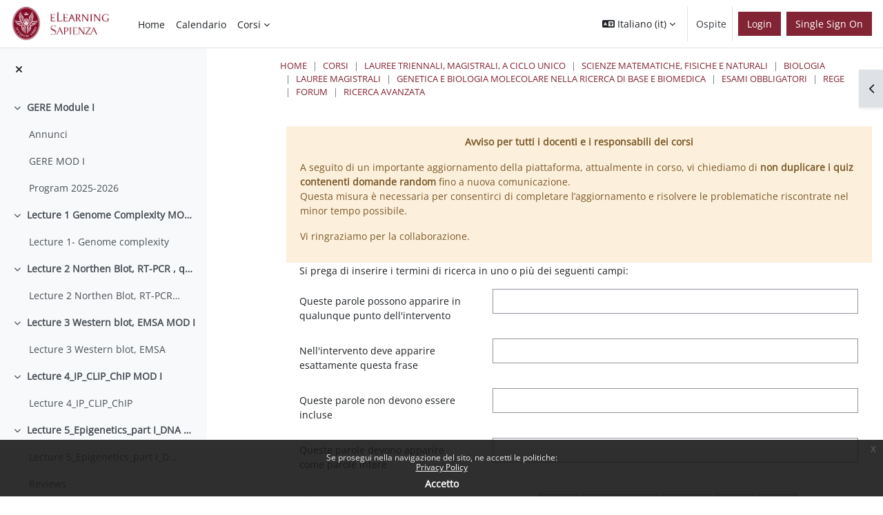

--- FILE ---
content_type: text/html; charset=utf-8
request_url: https://elearning.uniroma1.it/mod/forum/search.php?id=1590
body_size: 14860
content:
<!DOCTYPE html>

<html  dir="ltr" lang="it" xml:lang="it">
<head>


    <title>Cerca | Moodle Sapienza</title>
    <link rel="icon" type="image/png" sizes="144x144" href="https://elearning.uniroma1.it/pluginfile.php/1/theme_continuum/allfavicon/1639385753/android-icon-144x144.png">
    <link rel="icon" type="image/png" sizes="192x192" href="https://elearning.uniroma1.it/pluginfile.php/1/theme_continuum/allfavicon/1639385753/android-icon-192x192.png">
    <link rel="icon" type="image/png" sizes="36x36" href="https://elearning.uniroma1.it/pluginfile.php/1/theme_continuum/allfavicon/1639385753/android-icon-36x36.png">
    <link rel="icon" type="image/png" sizes="48x48" href="https://elearning.uniroma1.it/pluginfile.php/1/theme_continuum/allfavicon/1639385753/android-icon-48x48.png">
    <link rel="icon" type="image/png" sizes="72x72" href="https://elearning.uniroma1.it/pluginfile.php/1/theme_continuum/allfavicon/1639385753/android-icon-72x72.png">
    <link rel="icon" type="image/png" sizes="96x96" href="https://elearning.uniroma1.it/pluginfile.php/1/theme_continuum/allfavicon/1639385753/android-icon-96x96.png">
    <link rel="apple-touch-icon"  href="https://elearning.uniroma1.it/pluginfile.php/1/theme_continuum/allfavicon/1639385754/apple-icon-114x114.png">
    <link rel="apple-touch-icon"  href="https://elearning.uniroma1.it/pluginfile.php/1/theme_continuum/allfavicon/1639385754/apple-icon-120x120.png">
    <link rel="apple-touch-icon"  href="https://elearning.uniroma1.it/pluginfile.php/1/theme_continuum/allfavicon/1639385754/apple-icon-144x144.png">
    <link rel="apple-touch-icon"  href="https://elearning.uniroma1.it/pluginfile.php/1/theme_continuum/allfavicon/1639385754/apple-icon-152x152.png">
    <link rel="apple-touch-icon"  href="https://elearning.uniroma1.it/pluginfile.php/1/theme_continuum/allfavicon/1639385754/apple-icon-180x180.png">
    <link rel="apple-touch-icon"  href="https://elearning.uniroma1.it/pluginfile.php/1/theme_continuum/allfavicon/1639385754/apple-icon-57x57.png">
    <link rel="apple-touch-icon"  href="https://elearning.uniroma1.it/pluginfile.php/1/theme_continuum/allfavicon/1639385754/apple-icon-60x60.png">
    <link rel="apple-touch-icon"  href="https://elearning.uniroma1.it/pluginfile.php/1/theme_continuum/allfavicon/1639385754/apple-icon-72x72.png">
    <link rel="apple-touch-icon"  href="https://elearning.uniroma1.it/pluginfile.php/1/theme_continuum/allfavicon/1639385754/apple-icon-76x76.png">
    <link rel="apple-touch-icon"  href="https://elearning.uniroma1.it/pluginfile.php/1/theme_continuum/allfavicon/1639385754/apple-icon-precomposed.png">
    <link rel="apple-touch-icon"  href="https://elearning.uniroma1.it/pluginfile.php/1/theme_continuum/allfavicon/1639385754/apple-icon.png">
    <link rel="shortcut icon" href="https://elearning.uniroma1.it/pluginfile.php/1/theme_continuum/allfavicon/1639385754/favicon.ico" />
    <meta name="msapplication-TileImage" content="https://elearning.uniroma1.it/pluginfile.php/1/theme_continuum/allfavicon/1639385754/ms-icon-144x144.png">
    <meta name="msapplication-TileImage" content="https://elearning.uniroma1.it/pluginfile.php/1/theme_continuum/allfavicon/1639385754/ms-icon-150x150.png">
    <meta name="msapplication-TileImage" content="https://elearning.uniroma1.it/pluginfile.php/1/theme_continuum/allfavicon/1639385754/ms-icon-310x310.png">
    <meta name="msapplication-TileImage" content="https://elearning.uniroma1.it/pluginfile.php/1/theme_continuum/allfavicon/1639385754/ms-icon-70x70.png">
    <meta name="msapplication-TileColor" content="#ffffff">
    <meta name="theme-color" content="#ffffff">
    <link rel="preconnect" href="https://fonts.gstatic.com">
     <style>
     </style>

    

    <meta http-equiv="Content-Type" content="text/html; charset=utf-8" />
<meta name="keywords" content="Cerca | Moodle Sapienza" />
<link rel="stylesheet" type="text/css" href="https://elearning.uniroma1.it/theme/yui_combo.php?rollup/3.18.1/yui-moodlesimple-min.css" /><script id="firstthemesheet" type="text/css">/** Required in order to fix style inclusion problems in IE with YUI **/</script><link rel="stylesheet" type="text/css" href="https://elearning.uniroma1.it/theme/styles.php/continuum/1768317461_1768185627/all" />
<script>
//<![CDATA[
var M = {}; M.yui = {};
M.pageloadstarttime = new Date();
M.cfg = {"wwwroot":"https:\/\/elearning.uniroma1.it","apibase":"https:\/\/elearning.uniroma1.it\/r.php\/api","homeurl":{},"sesskey":"sJAQYXpoTj","sessiontimeout":"7200","sessiontimeoutwarning":1200,"themerev":"1768317461","slasharguments":1,"theme":"continuum","iconsystemmodule":"core\/icon_system_fontawesome","jsrev":"1768185177","admin":"admin","svgicons":true,"usertimezone":"Europa\/Roma","language":"it","courseId":1590,"courseContextId":103324,"contextid":103324,"contextInstanceId":1590,"langrev":1769137608,"templaterev":"1768185177","siteId":1,"userId":1};var yui1ConfigFn = function(me) {if(/-skin|reset|fonts|grids|base/.test(me.name)){me.type='css';me.path=me.path.replace(/\.js/,'.css');me.path=me.path.replace(/\/yui2-skin/,'/assets/skins/sam/yui2-skin')}};
var yui2ConfigFn = function(me) {var parts=me.name.replace(/^moodle-/,'').split('-'),component=parts.shift(),module=parts[0],min='-min';if(/-(skin|core)$/.test(me.name)){parts.pop();me.type='css';min=''}
if(module){var filename=parts.join('-');me.path=component+'/'+module+'/'+filename+min+'.'+me.type}else{me.path=component+'/'+component+'.'+me.type}};
YUI_config = {"debug":false,"base":"https:\/\/elearning.uniroma1.it\/lib\/yuilib\/3.18.1\/","comboBase":"https:\/\/elearning.uniroma1.it\/theme\/yui_combo.php?","combine":true,"filter":null,"insertBefore":"firstthemesheet","groups":{"yui2":{"base":"https:\/\/elearning.uniroma1.it\/lib\/yuilib\/2in3\/2.9.0\/build\/","comboBase":"https:\/\/elearning.uniroma1.it\/theme\/yui_combo.php?","combine":true,"ext":false,"root":"2in3\/2.9.0\/build\/","patterns":{"yui2-":{"group":"yui2","configFn":yui1ConfigFn}}},"moodle":{"name":"moodle","base":"https:\/\/elearning.uniroma1.it\/theme\/yui_combo.php?m\/1768185177\/","combine":true,"comboBase":"https:\/\/elearning.uniroma1.it\/theme\/yui_combo.php?","ext":false,"root":"m\/1768185177\/","patterns":{"moodle-":{"group":"moodle","configFn":yui2ConfigFn}},"filter":null,"modules":{"moodle-core-chooserdialogue":{"requires":["base","panel","moodle-core-notification"]},"moodle-core-actionmenu":{"requires":["base","event","node-event-simulate"]},"moodle-core-maintenancemodetimer":{"requires":["base","node"]},"moodle-core-dragdrop":{"requires":["base","node","io","dom","dd","event-key","event-focus","moodle-core-notification"]},"moodle-core-lockscroll":{"requires":["plugin","base-build"]},"moodle-core-event":{"requires":["event-custom"]},"moodle-core-handlebars":{"condition":{"trigger":"handlebars","when":"after"}},"moodle-core-blocks":{"requires":["base","node","io","dom","dd","dd-scroll","moodle-core-dragdrop","moodle-core-notification"]},"moodle-core-notification":{"requires":["moodle-core-notification-dialogue","moodle-core-notification-alert","moodle-core-notification-confirm","moodle-core-notification-exception","moodle-core-notification-ajaxexception"]},"moodle-core-notification-dialogue":{"requires":["base","node","panel","escape","event-key","dd-plugin","moodle-core-widget-focusafterclose","moodle-core-lockscroll"]},"moodle-core-notification-alert":{"requires":["moodle-core-notification-dialogue"]},"moodle-core-notification-confirm":{"requires":["moodle-core-notification-dialogue"]},"moodle-core-notification-exception":{"requires":["moodle-core-notification-dialogue"]},"moodle-core-notification-ajaxexception":{"requires":["moodle-core-notification-dialogue"]},"moodle-core_availability-form":{"requires":["base","node","event","event-delegate","panel","moodle-core-notification-dialogue","json"]},"moodle-course-util":{"requires":["node"],"use":["moodle-course-util-base"],"submodules":{"moodle-course-util-base":{},"moodle-course-util-section":{"requires":["node","moodle-course-util-base"]},"moodle-course-util-cm":{"requires":["node","moodle-course-util-base"]}}},"moodle-course-management":{"requires":["base","node","io-base","moodle-core-notification-exception","json-parse","dd-constrain","dd-proxy","dd-drop","dd-delegate","node-event-delegate"]},"moodle-course-dragdrop":{"requires":["base","node","io","dom","dd","dd-scroll","moodle-core-dragdrop","moodle-core-notification","moodle-course-coursebase","moodle-course-util"]},"moodle-course-categoryexpander":{"requires":["node","event-key"]},"moodle-form-shortforms":{"requires":["node","base","selector-css3","moodle-core-event"]},"moodle-form-dateselector":{"requires":["base","node","overlay","calendar"]},"moodle-question-chooser":{"requires":["moodle-core-chooserdialogue"]},"moodle-question-searchform":{"requires":["base","node"]},"moodle-availability_completion-form":{"requires":["base","node","event","moodle-core_availability-form"]},"moodle-availability_date-form":{"requires":["base","node","event","io","moodle-core_availability-form"]},"moodle-availability_grade-form":{"requires":["base","node","event","moodle-core_availability-form"]},"moodle-availability_group-form":{"requires":["base","node","event","moodle-core_availability-form"]},"moodle-availability_grouping-form":{"requires":["base","node","event","moodle-core_availability-form"]},"moodle-availability_profile-form":{"requires":["base","node","event","moodle-core_availability-form"]},"moodle-mod_assign-history":{"requires":["node","transition"]},"moodle-mod_attendance-groupfilter":{"requires":["base","node"]},"moodle-mod_quiz-util":{"requires":["node","moodle-core-actionmenu"],"use":["moodle-mod_quiz-util-base"],"submodules":{"moodle-mod_quiz-util-base":{},"moodle-mod_quiz-util-slot":{"requires":["node","moodle-mod_quiz-util-base"]},"moodle-mod_quiz-util-page":{"requires":["node","moodle-mod_quiz-util-base"]}}},"moodle-mod_quiz-questionchooser":{"requires":["moodle-core-chooserdialogue","moodle-mod_quiz-util","querystring-parse"]},"moodle-mod_quiz-autosave":{"requires":["base","node","event","event-valuechange","node-event-delegate","io-form","datatype-date-format"]},"moodle-mod_quiz-modform":{"requires":["base","node","event"]},"moodle-mod_quiz-dragdrop":{"requires":["base","node","io","dom","dd","dd-scroll","moodle-core-dragdrop","moodle-core-notification","moodle-mod_quiz-quizbase","moodle-mod_quiz-util-base","moodle-mod_quiz-util-page","moodle-mod_quiz-util-slot","moodle-course-util"]},"moodle-mod_quiz-toolboxes":{"requires":["base","node","event","event-key","io","moodle-mod_quiz-quizbase","moodle-mod_quiz-util-slot","moodle-core-notification-ajaxexception"]},"moodle-mod_quiz-quizbase":{"requires":["base","node"]},"moodle-message_airnotifier-toolboxes":{"requires":["base","node","io"]},"moodle-editor_atto-rangy":{"requires":[]},"moodle-editor_atto-editor":{"requires":["node","transition","io","overlay","escape","event","event-simulate","event-custom","node-event-html5","node-event-simulate","yui-throttle","moodle-core-notification-dialogue","moodle-editor_atto-rangy","handlebars","timers","querystring-stringify"]},"moodle-editor_atto-plugin":{"requires":["node","base","escape","event","event-outside","handlebars","event-custom","timers","moodle-editor_atto-menu"]},"moodle-editor_atto-menu":{"requires":["moodle-core-notification-dialogue","node","event","event-custom"]},"moodle-report_eventlist-eventfilter":{"requires":["base","event","node","node-event-delegate","datatable","autocomplete","autocomplete-filters"]},"moodle-report_loglive-fetchlogs":{"requires":["base","event","node","io","node-event-delegate"]},"moodle-gradereport_history-userselector":{"requires":["escape","event-delegate","event-key","handlebars","io-base","json-parse","moodle-core-notification-dialogue"]},"moodle-qbank_editquestion-chooser":{"requires":["moodle-core-chooserdialogue"]},"moodle-tool_lp-dragdrop-reorder":{"requires":["moodle-core-dragdrop"]},"moodle-assignfeedback_editpdf-editor":{"requires":["base","event","node","io","graphics","json","event-move","event-resize","transition","querystring-stringify-simple","moodle-core-notification-dialog","moodle-core-notification-alert","moodle-core-notification-warning","moodle-core-notification-exception","moodle-core-notification-ajaxexception"]},"moodle-atto_accessibilitychecker-button":{"requires":["color-base","moodle-editor_atto-plugin"]},"moodle-atto_accessibilityhelper-button":{"requires":["moodle-editor_atto-plugin"]},"moodle-atto_align-button":{"requires":["moodle-editor_atto-plugin"]},"moodle-atto_bold-button":{"requires":["moodle-editor_atto-plugin"]},"moodle-atto_charmap-button":{"requires":["moodle-editor_atto-plugin"]},"moodle-atto_clear-button":{"requires":["moodle-editor_atto-plugin"]},"moodle-atto_collapse-button":{"requires":["moodle-editor_atto-plugin"]},"moodle-atto_emojipicker-button":{"requires":["moodle-editor_atto-plugin"]},"moodle-atto_emoticon-button":{"requires":["moodle-editor_atto-plugin"]},"moodle-atto_equation-button":{"requires":["moodle-editor_atto-plugin","moodle-core-event","io","event-valuechange","tabview","array-extras"]},"moodle-atto_h5p-button":{"requires":["moodle-editor_atto-plugin"]},"moodle-atto_html-codemirror":{"requires":["moodle-atto_html-codemirror-skin"]},"moodle-atto_html-beautify":{},"moodle-atto_html-button":{"requires":["promise","moodle-editor_atto-plugin","moodle-atto_html-beautify","moodle-atto_html-codemirror","event-valuechange"]},"moodle-atto_image-button":{"requires":["moodle-editor_atto-plugin"]},"moodle-atto_indent-button":{"requires":["moodle-editor_atto-plugin"]},"moodle-atto_italic-button":{"requires":["moodle-editor_atto-plugin"]},"moodle-atto_link-button":{"requires":["moodle-editor_atto-plugin"]},"moodle-atto_managefiles-usedfiles":{"requires":["node","escape"]},"moodle-atto_managefiles-button":{"requires":["moodle-editor_atto-plugin"]},"moodle-atto_media-button":{"requires":["moodle-editor_atto-plugin","moodle-form-shortforms"]},"moodle-atto_noautolink-button":{"requires":["moodle-editor_atto-plugin"]},"moodle-atto_orderedlist-button":{"requires":["moodle-editor_atto-plugin"]},"moodle-atto_recordrtc-button":{"requires":["moodle-editor_atto-plugin","moodle-atto_recordrtc-recording"]},"moodle-atto_recordrtc-recording":{"requires":["moodle-atto_recordrtc-button"]},"moodle-atto_rtl-button":{"requires":["moodle-editor_atto-plugin"]},"moodle-atto_strike-button":{"requires":["moodle-editor_atto-plugin"]},"moodle-atto_subscript-button":{"requires":["moodle-editor_atto-plugin"]},"moodle-atto_superscript-button":{"requires":["moodle-editor_atto-plugin"]},"moodle-atto_table-button":{"requires":["moodle-editor_atto-plugin","moodle-editor_atto-menu","event","event-valuechange"]},"moodle-atto_title-button":{"requires":["moodle-editor_atto-plugin"]},"moodle-atto_underline-button":{"requires":["moodle-editor_atto-plugin"]},"moodle-atto_undo-button":{"requires":["moodle-editor_atto-plugin"]},"moodle-atto_unorderedlist-button":{"requires":["moodle-editor_atto-plugin"]}}},"gallery":{"name":"gallery","base":"https:\/\/elearning.uniroma1.it\/lib\/yuilib\/gallery\/","combine":true,"comboBase":"https:\/\/elearning.uniroma1.it\/theme\/yui_combo.php?","ext":false,"root":"gallery\/1768185177\/","patterns":{"gallery-":{"group":"gallery"}}}},"modules":{"core_filepicker":{"name":"core_filepicker","fullpath":"https:\/\/elearning.uniroma1.it\/lib\/javascript.php\/1768185177\/repository\/filepicker.js","requires":["base","node","node-event-simulate","json","async-queue","io-base","io-upload-iframe","io-form","yui2-treeview","panel","cookie","datatable","datatable-sort","resize-plugin","dd-plugin","escape","moodle-core_filepicker","moodle-core-notification-dialogue"]},"core_comment":{"name":"core_comment","fullpath":"https:\/\/elearning.uniroma1.it\/lib\/javascript.php\/1768185177\/comment\/comment.js","requires":["base","io-base","node","json","yui2-animation","overlay","escape"]}},"logInclude":[],"logExclude":[],"logLevel":null};
M.yui.loader = {modules: {}};

//]]>
</script>
<meta name="robots" content="index,follow"/>

 <style>
.eupopup-container a {
    color: #FFF !important;
}
footer a {
    color: #FFF !important;
}
.policy_buttons .btn-primary, .policy_buttons .btn-primary:hover, .policy_buttons input[type="submit"]:hover{
    color: #FFF !important;
}

#istruzioni_login_homepage{display:none;}
body.notloggedin div#istruzioni_login_homepage{display:block;}

a.blue_link{color: rgb(125, 159, 211)!important;}

</style>
    <script>
    (function() {
        if (!('serviceWorker' in navigator)) {
            return;
        }
        var root = (window.M && M.cfg && M.cfg.wwwroot) || window.location.origin || '';
        var scope = root.endsWith('/') ? root : root + '/';
        navigator.serviceWorker.getRegistrations().then(function(registrations) {
            registrations.forEach(function(reg) {
                if (!reg.scope || reg.scope.indexOf(scope) === 0) {
                    reg.unregister();
                }
            });
        }).catch(function() {
            if (navigator.serviceWorker.getRegistration) {
                navigator.serviceWorker.getRegistration().then(function(reg) {
                    if (reg && reg.unregister) {
                        reg.unregister();
                    }
                }).catch(function() {});
            }
        });
        if (window.caches && typeof window.caches.keys === 'function') {
            window.caches.keys().then(function(keys) {
                keys.filter(function(name) {
                    return name === 'continuum-pwa' || name.indexOf('app_') === 0;
                }).forEach(function(name) {
                    window.caches.delete(name).catch(function() {});
                });
            }).catch(function() {});
        }
    })();
    </script>
    <meta name="viewport" content="width=device-width, initial-scale=1.0">
</head>

<body  id="page-mod-forum-search" class="format-topics  path-mod path-mod-forum chrome dir-ltr lang-it yui-skin-sam yui3-skin-sam elearning-uniroma1-it pagelayout-standard course-1590 context-103324 category-667 category-642 category-146 category-144 category-12 category-823 theme uses-drawers drawer-open-index continuum basecontinuum continuum_authenticated  rootcategry themeskin-m40 role_no manual  ontopslide ">
<div class="toast-wrapper mx-auto py-0 fixed-top" role="status" aria-live="polite"></div>
<div id="page-wrapper" class="d-print-block">

    <div>
    <a class="sr-only sr-only-focusable" href="#maincontent">Vai al contenuto principale</a>
</div><script src="https://elearning.uniroma1.it/lib/javascript.php/1768185177/lib/polyfills/polyfill.js"></script>
<script src="https://elearning.uniroma1.it/theme/yui_combo.php?rollup/3.18.1/yui-moodlesimple-min.js"></script><script src="https://elearning.uniroma1.it/lib/javascript.php/1768185177/lib/javascript-static.js"></script>
<script>
//<![CDATA[
document.body.className += ' jsenabled';
//]]>
</script>

<div class="eupopup eupopup-container eupopup-container-block eupopup-container-bottom eupopup-block eupopup-style-compact" role="dialog" aria-label="Politiche">
    </div>
    <div class="eupopup-markup d-none">
        <div class="eupopup-head"></div>
        <div class="eupopup-body">
            Se prosegui nella navigazione del sito, ne accetti le politiche:
            <ul>
                    <li>
                        <a href="https://elearning.uniroma1.it/admin/tool/policy/view.php?versionid=4&amp;returnurl=https%3A%2F%2Felearning.uniroma1.it%2Fmod%2Fforum%2Fsearch.php%3Fid%3D1590%26perpage%3D10" data-action="view-guest" data-versionid="4" data-behalfid="1">
                            Privacy Policy
                        </a>
                    </li>
            </ul>
        </div>
        <div class="eupopup-buttons">
            <a href="#" class="eupopup-button eupopup-button_1">Accetto</a>
        </div>
        <div class="clearfix"></div>
        <a href="#" class="eupopup-closebutton">x</a>
    </div>

    

    <div id="mttopheader" class="bg-white text-dark">
    <nav class="navbar  bg-white text-dark  fixed-top navbar-light bg-white navbar-expand" aria-label="Navigazione del sito">
    
        <button class="navbar-toggler aabtn d-block d-md-none p-1 m-1 border-0" data-toggler="drawers" data-action="toggle" data-target="theme_boost-drawers-primary">
            <span class="fa fa-bars fa-2x"></span>
            <span class="sr-only">Pannello laterale</span>
        </button>
    
            <a href="https://elearning.uniroma1.it" class="navbar-brand aabtnhas-logo">
    
                    
                    <span class="logo mobilelogo   d-inline d-sm-none ">
                        <img class="mainlogosize" width=" 303 " height=" 99 " src=" https://elearning.uniroma1.it/pluginfile.php/1/theme_continuum/mobilelogo/1639385645/ML_sinistra_202EC.jpg " alt="Moodle Sapienza">
                    </span>
    
                    <span class="logo   d-none d-sm-block  ">
    
    
                        <img class="mainlogosize" width="2720" height="1130" src="https://elearning.uniroma1.it/pluginfile.php/1/core_admin/logocompact/0/1749022930/logo%20Sapienza%20ELEARNING%20dal%20settore%20comunicazione2_.png" alt="Moodle Sapienza">
    
    
                    </span>
                <h1 class="d-none" aria-hidden="true">Moodle Sapienza</h1>
            </a>
    
        <ul class="navbar-nav d-none d-md-flex mr-3 tenantswitch">
            
        </ul>
        
            <div class="primary-navigation">
                <nav class="moremenu navigation">
                    <ul id="moremenu-69735cb33a63d-navbar-nav" role="menubar" class="nav more-nav navbar-nav">
                                <li data-key="home" class="nav-item" role="none" data-forceintomoremenu="false">
                                            <a role="menuitem" class="nav-link  "
                                                href="https://elearning.uniroma1.it/"
                                                
                                                
                                                data-disableactive="true"
                                                tabindex="-1"
                                            >
                                                Home
                                            </a>
                                </li>
                                <li data-key="calendar" class="nav-item" role="none" data-forceintomoremenu="false">
                                            <a role="menuitem" class="nav-link  "
                                                href="https://elearning.uniroma1.it/calendar/view.php?view=month"
                                                
                                                
                                                data-disableactive="true"
                                                tabindex="-1"
                                            >
                                                Calendario
                                            </a>
                                </li>
                                <li class="dropdown nav-item" role="none" data-forceintomoremenu="false">
                                    <a class="dropdown-toggle nav-link  " id="drop-down-69735cb33a56c" role="menuitem" data-toggle="dropdown"
                                        aria-haspopup="true" aria-expanded="false" href="#" aria-controls="drop-down-menu-69735cb33a56c"
                                        
                                        
                                        tabindex="-1"
                                    >
                                        Corsi
                                    </a>
                                    <div class="dropdown-menu" role="menu" id="drop-down-menu-69735cb33a56c" aria-labelledby="drop-down-69735cb33a56c">
                                                    <a class="dropdown-item" role="menuitem" href="https://elearning.uniroma1.it/my/"  data-disableactive="true" tabindex="-1"
                                                        
                                                    >
                                                        I miei corsi
                                                    </a>
                                                <div class="dropdown-divider"></div>
                                                    <a class="dropdown-item" role="menuitem" href="https://elearning.uniroma1.it/course/index.php"  data-disableactive="true" tabindex="-1"
                                                        
                                                    >
                                                        Categorie Corsi
                                                    </a>
                                                <div class="dropdown-divider"></div>
                                                    <a class="dropdown-item" role="menuitem" href="https://elearning.uniroma1.it/course/search.php"  data-disableactive="true" tabindex="-1"
                                                        
                                                    >
                                                        Cerca
                                                    </a>
                                                <div class="dropdown-divider"></div>
                                                    <a class="dropdown-item" role="menuitem" href="https://sway.office.com/hzaBpN8gbAn82yoX?ref=Link"  data-disableactive="true" tabindex="-1"
                                                        
                                                    >
                                                        Informazioni utili
                                                    </a>
                                    </div>
                                </li>
                        <li role="none" class="nav-item dropdown dropdownmoremenu d-none" data-region="morebutton">
                            <a class="dropdown-toggle nav-link " href="#" id="moremenu-dropdown-69735cb33a63d" role="menuitem" data-toggle="dropdown" aria-haspopup="true" aria-expanded="false" tabindex="-1">
                                Altro
                            </a>
                            <ul class="dropdown-menu dropdown-menu-left" data-region="moredropdown" aria-labelledby="moremenu-dropdown-69735cb33a63d" role="menu">
                            </ul>
                        </li>
                    </ul>
                </nav>
            </div>
    
        <ul class="navbar-nav d-none d-md-flex my-1 px-1">
            <!-- page_heading_menu -->
            
        </ul>
    
        <div id="usernavigation" class="navbar-nav ml-auto">
                <div class="langmenu">
                    <div class="dropdown show">
                        <a href="#" role="button" id="lang-menu-toggle" data-toggle="dropdown" aria-label="Lingua" aria-haspopup="true" aria-controls="lang-action-menu" class="btn dropdown-toggle">
                            <i class="icon fa fa-language fa-fw me-1" aria-hidden="true"></i>
                            <span class="langbutton">
                                Italiano ‎(it)‎
                            </span>
                            <b class="caret"></b>
                        </a>
                        <div role="menu" aria-labelledby="lang-menu-toggle" id="lang-action-menu" class="dropdown-menu dropdown-menu-right">
                                    <a href="https://elearning.uniroma1.it/mod/forum/search.php?id=1590&amp;perpage=10&amp;lang=de" class="dropdown-item ps-5" role="menuitem" 
                                            lang="de" >
                                        Deutsch ‎(de)‎
                                    </a>
                                    <a href="https://elearning.uniroma1.it/mod/forum/search.php?id=1590&amp;perpage=10&amp;lang=en" class="dropdown-item ps-5" role="menuitem" 
                                            lang="en" >
                                        English ‎(en)‎
                                    </a>
                                    <a href="https://elearning.uniroma1.it/mod/forum/search.php?id=1590&amp;perpage=10&amp;lang=es" class="dropdown-item ps-5" role="menuitem" 
                                            lang="es" >
                                        Español - Internacional ‎(es)‎
                                    </a>
                                    <a href="#" class="dropdown-item ps-5" role="menuitem" aria-current="true"
                                            >
                                        Italiano ‎(it)‎
                                    </a>
                                    <a href="https://elearning.uniroma1.it/mod/forum/search.php?id=1590&amp;perpage=10&amp;lang=ar" class="dropdown-item ps-5" role="menuitem" 
                                            lang="ar" >
                                        العربية ‎(ar)‎
                                    </a>
                        </div>
                    </div>
                </div>
                <div class="divider border-left h-75 align-self-center mx-1"></div>
            
            
    
    
            
    
    
            <div class="d-flex align-items-stretch usermenu-container" data-region="usermenu">
                    <div class="usermenu">
                            <span class="login ps-2">
                                    Ospite
                                    <div class="divider border-start h-75 align-self-center mx-2"></div>
                                    <a class="btn btn-primary" href="https://elearning.uniroma1.it/login/index.php">Login</a>
                            </span>
                    </div>
            </div>
            
              <div class="d-flex align-items-stretch usermenu-container loginmtsalm" data-region="usermenu"><div class="usermenu">
                            <span class="login ps-2">
                                   <a class="btn btn-primary" href="/auth/mtsaml/">Single Sign On</a>
                            </span>
                    </div></div>
            
            
        </div>
    </nav>
    </div>

<div  class="drawer drawer-left drawer-primary d-print-none not-initialized" data-region="fixed-drawer" id="theme_boost-drawers-primary" data-preference="" data-state="show-drawer-primary" data-forceopen="0" data-close-on-resize="1">
    <div class="drawerheader">
        <button
            class="btn drawertoggle icon-no-margin hidden"
            data-toggler="drawers"
            data-action="closedrawer"
            data-target="theme_boost-drawers-primary"
            data-toggle="tooltip"
            data-placement="right"
            title="Chiudi cassetto"
        >
            <i class="icon fa fa-xmark fa-fw " aria-hidden="true" ></i>
        </button>
                <a
            href="https://elearning.uniroma1.it/"
            title="Moodle Sapienza"
            data-region="site-home-link"
            class="aabtn text-reset d-flex align-items-center py-1 h-100"
        >
                <img src="https://elearning.uniroma1.it/pluginfile.php/1/core_admin/logocompact/300x300/1768317461/logo%20Sapienza%20ELEARNING%20dal%20settore%20comunicazione2_.png" class="logo py-1 h-100" alt="Moodle Sapienza">
        </a>

        <div class="drawerheadercontent hidden">
            
        </div>
    </div>
    <div class="drawercontent drag-container" data-usertour="scroller">
                <div class="list-group">
                <a href="https://elearning.uniroma1.it/" class="list-group-item list-group-item-action  " >
                    Home
                </a>
                <a href="https://elearning.uniroma1.it/calendar/view.php?view=month" class="list-group-item list-group-item-action  " >
                    Calendario
                </a>
                <a id="drop-down-1" href="#" class="list-group-item list-group-item-action icons-collapse-expand collapsed d-flex" data-toggle="collapse" data-target="#drop-down-menu-1" aria-expanded="false" aria-controls="drop-down-menu-1">
                    Corsi
                    <span class="ms-auto expanded-icon icon-no-margin mx-2">
                        <i class="icon fa fa-chevron-down fa-fw " aria-hidden="true" ></i>
                        <span class="sr-only">
                            Minimizza
                        </span>
                    </span>
                    <span class="ms-auto collapsed-icon icon-no-margin mx-2">
                        <i class="icon fa fa-chevron-right fa-fw " aria-hidden="true" ></i>
                        <span class="sr-only">
                            Espandi
                        </span>
                    </span>
                </a>
                <div class="collapse list-group-item p-0 border-0" role="menu" id="drop-down-menu-1" aria-labelledby="drop-down-1">
                             <a href="https://elearning.uniroma1.it/my/" class="ps-5 bg-light list-group-item list-group-item-action">I miei corsi</a>
                             <a href="https://elearning.uniroma1.it/course/index.php" class="ps-5 bg-light list-group-item list-group-item-action">Categorie Corsi</a>
                             <a href="https://elearning.uniroma1.it/course/search.php" class="ps-5 bg-light list-group-item list-group-item-action">Cerca</a>
                             <a href="https://sway.office.com/hzaBpN8gbAn82yoX?ref=Link" class="ps-5 bg-light list-group-item list-group-item-action">Informazioni utili</a>
                </div>
        </div>

    </div>
</div>
        <div  class="drawer drawer-left show d-print-none not-initialized" data-region="fixed-drawer" id="theme_boost-drawers-courseindex" data-preference="drawer-open-index" data-state="show-drawer-left" data-forceopen="0" data-close-on-resize="0">
    <div class="drawerheader">
        <button
            class="btn drawertoggle icon-no-margin hidden"
            data-toggler="drawers"
            data-action="closedrawer"
            data-target="theme_boost-drawers-courseindex"
            data-toggle="tooltip"
            data-placement="right"
            title="Chiudi indice del corso"
        >
            <i class="icon fa fa-xmark fa-fw " aria-hidden="true" ></i>
        </button>
        
        <div class="drawerheadercontent hidden">
            
        </div>
    </div>
    <div class="drawercontent drag-container" data-usertour="scroller">
                        <nav id="courseindex" class="courseindex">
    <div id="courseindex-content">
        <div data-region="loading-placeholder-content" aria-hidden="true" id="course-index-placeholder">
            <ul class="placeholders list-unstyled px-5">
                <li>
                    <div class="col-md-6 p-0 d-flex align-items-center">
                        <div class="bg-pulse-grey rounded-circle me-2"></div>
                        <div class="bg-pulse-grey w-100"></div>
                    </div>
                </li>
                <li>
                    <div class="col-md-6 p-0 d-flex align-items-center">
                        <div class="bg-pulse-grey rounded-circle me-2"></div>
                        <div class="bg-pulse-grey w-100"></div>
                    </div>
                </li>
                <li>
                    <div class="col-md-6 p-0 d-flex align-items-center">
                        <div class="bg-pulse-grey rounded-circle me-2"></div>
                        <div class="bg-pulse-grey w-100"></div>
                    </div>
                </li>
                <li>
                    <div class="col-md-6 p-0 d-flex align-items-center">
                        <div class="bg-pulse-grey rounded-circle me-2"></div>
                        <div class="bg-pulse-grey w-100"></div>
                    </div>
                </li>
            </ul>
        </div>
    </div>
</nav>

    </div>
</div>
        <div  class="drawer drawer-right d-print-none not-initialized" data-region="fixed-drawer" id="theme_boost-drawers-blocks" data-preference="drawer-open-block" data-state="show-drawer-right" data-forceopen="" data-close-on-resize="1">
    <div class="drawerheader">
        <button
            class="btn drawertoggle icon-no-margin hidden"
            data-toggler="drawers"
            data-action="closedrawer"
            data-target="theme_boost-drawers-blocks"
            data-toggle="tooltip"
            data-placement="left"
            title="Chiudi cassetto dei blocchi"
        >
            <i class="icon fa fa-xmark fa-fw " aria-hidden="true" ></i>
        </button>
        
        <div class="drawerheadercontent hidden">
            
        </div>
    </div>
    <div class="drawercontent drag-container" data-usertour="scroller">
                        <section class="d-print-none" aria-label="Blocchi">
                    
                    <aside id="block-region-side-pre" class="block-region" data-blockregion="side-pre" data-droptarget="1" aria-labelledby="side-pre-block-region-heading"><h2 class="sr-only" id="side-pre-block-region-heading">Blocchi</h2><a href="#sb-1" class="sr-only sr-only-focusable">Salta Informazione sull'utilizzo dei materiali didattici</a>

<section id="inst303067"
     class=" block_html block  card mb-3"
     role="region"
     data-block="html"
     data-instance-id="303067"
          aria-labelledby="instance-303067-header"
     >

    <div class="card-body p-3">

            <h3 id="instance-303067-header" class="h5 card-title d-inline">Informazione sull'utilizzo dei materiali didattici</h3>


        <div class="card-text content mt-3">
            <div class="no-overflow"><p style="text-align: left; font-size: 12px;">
    Tutti i diritti relativi ai materiali didattici e ai contenuti presenti in piattaforma sono riservati a Sapienza e ai suoi autori.<br>
    È consentito l'uso personale dello stesso da parte degli studenti e del personale Sapienza ai fini di formazione o studio.<br>
    Ne è vietata nel modo più assoluto la diffusione, duplicazione, cessione, trasmissione, distribuzione a terzi o al pubblico pena le sanzioni applicabili per legge.
</p></div>
            <div class="footer"></div>
            
        </div>

    </div>

</section>

  <span id="sb-1"></span><a href="#sb-2" class="sr-only sr-only-focusable">Salta SUPPORTO</a>

<section id="inst303068"
     class=" block_html block  card mb-3"
     role="region"
     data-block="html"
     data-instance-id="303068"
          aria-labelledby="instance-303068-header"
     >

    <div class="card-body p-3">

            <h3 id="instance-303068-header" class="h5 card-title d-inline">SUPPORTO</h3>


        <div class="card-text content mt-3">
            <div class="no-overflow"><p style="text-align: left; font-size: 12px;">Per essere supportati nella manutenzione dei corsi e per qualsiasi chiarimento sul funzionamento di Moodle i docenti possono inviare una mail a: <a href="mailto:supportoelearning@uniroma1.it" target="_blank" rel="noopener">supportoelearningsapienza@<wbr>uniroma1.it</a></p>
<p><a href="https://elearning.uniroma1.it/mod/page/view.php?id=78910">Documentazione Moodle</a></p></div>
            <div class="footer"></div>
            
        </div>

    </div>

</section>

  <span id="sb-2"></span></aside>
                </section>

    </div>
</div>
    <div id="page" data-region="mainpage" data-usertour="scroller" class="drawers show-drawer-left  drag-container">
        <div id="topofscroll" class="main-inner">

            <div class="drawer-toggles d-flex">
                    <div class="drawer-toggler drawer-left-toggle open-nav d-print-none">
                        <button
                            class="btn icon-no-margin"
                            data-toggler="drawers"
                            data-action="toggle"
                            data-target="theme_boost-drawers-courseindex"
                            data-toggle="tooltip"
                            data-placement="right"
                            title="Apri indice del corso"
                        >
                            <span class="sr-only">Apri indice del corso</span>
                            <i class="icon fa fa-list fa-fw " aria-hidden="true" ></i>
                        </button>
                    </div>
                    <div class="drawer-toggler drawer-right-toggle ml-auto d-print-none">
                        <button
                            class="btn icon-no-margin"
                            data-toggler="drawers"
                            data-action="toggle"
                            data-target="theme_boost-drawers-blocks"
                            data-toggle="tooltip"
                            data-placement="right"
                            title="Apri il cassetto del blocco"
                        >
                            <span class="sr-only">Apri il cassetto del blocco</span>
                            <span class="dir-rtl-hide"><i class="icon fa fa-chevron-left fa-fw " aria-hidden="true" ></i></span>
                            <span class="dir-ltr-hide"><i class="icon fa fa-chevron-right fa-fw " aria-hidden="true" ></i></span>
                        </button>
                    </div>
            </div>
            <header id="page-header" class="row header-maxwidth d-print-none pxtop-0">
    <div class="col-12 pt-3  pb-3 px-0">
        <div class=" ">
            <div class=" ">

                <div class="d-flex flex-wrap px-0 cont-navbar-container">
                      <div id="page-navbar">
                          <nav aria-label="Barra di navigazione">
    <ol class="breadcrumb">
                <li class="breadcrumb-item">
                    <a href="https://elearning.uniroma1.it/"
                        
                        
                        
                    >
                        Home
                    </a>
                </li>
        
                <li class="breadcrumb-item">
                    <a href="https://elearning.uniroma1.it/course/index.php"
                        
                        
                        
                    >
                        Corsi
                    </a>
                </li>
        
                <li class="breadcrumb-item">
                    <a href="https://elearning.uniroma1.it/course/index.php?categoryid=823"
                        
                        
                        
                    >
                        Lauree triennali, magistrali, a ciclo unico
                    </a>
                </li>
        
                <li class="breadcrumb-item">
                    <a href="https://elearning.uniroma1.it/course/index.php?categoryid=12"
                        
                        
                        
                    >
                        Scienze matematiche, fisiche e naturali
                    </a>
                </li>
        
                <li class="breadcrumb-item">
                    <a href="https://elearning.uniroma1.it/course/index.php?categoryid=144"
                        
                        
                        
                    >
                        Biologia
                    </a>
                </li>
        
                <li class="breadcrumb-item">
                    <a href="https://elearning.uniroma1.it/course/index.php?categoryid=146"
                        
                        
                        
                    >
                        Lauree Magistrali
                    </a>
                </li>
        
                <li class="breadcrumb-item">
                    <a href="https://elearning.uniroma1.it/course/index.php?categoryid=642"
                        
                        
                        
                    >
                        Genetica e Biologia Molecolare nella Ricerca di Base e Biomedica
                    </a>
                </li>
        
                <li class="breadcrumb-item">
                    <a href="https://elearning.uniroma1.it/course/index.php?categoryid=667"
                        
                        
                        
                    >
                        Esami Obbligatori
                    </a>
                </li>
        
                <li class="breadcrumb-item">
                    <a href="https://elearning.uniroma1.it/course/view.php?id=1590"
                        
                        title="Gene expression regulation in eukaryotes"
                        
                    >
                        REGE 
                    </a>
                </li>
        
                <li class="breadcrumb-item">
                    <a href="https://elearning.uniroma1.it/mod/forum/index.php?id=1590"
                        
                        
                        
                    >
                        Forum
                    </a>
                </li>
        
                <li class="breadcrumb-item">
                    <a href="https://elearning.uniroma1.it/mod/forum/search.php?id=1590"
                        aria-current="page"
                        
                        
                    >
                        Ricerca avanzata
                    </a>
                </li>
        </ol>
</nav>
                      </div>

                    <div class="ml-auto d-flex">
                        
                    </div>
                    <div id="course-header">
                        
                    </div>

                    <div class="header-actions-container flex-shrink-0" data-region="header-actions-container">
                    </div>
                </div>
            </div>
        </div>
    </div>
</header>
            <div id="page-content" class="pb-3 d-print-block">
                   
        <div class="ml-4 mt-4 mr-0 mb-0" id="mtmesagealt"><div class="container-fluid"><div class="row"><div class="alert alert-warning w-100 mb-0" role="alert"><div>
<p style="text-align:center;"><strong>Avviso per tutti i docenti e i responsabili dei corsi</strong></p>
<p>A seguito di un importante aggiornamento della piattaforma, attualmente in corso, vi chiediamo di <strong>non duplicare i quiz contenenti domande random</strong> fino a nuova comunicazione.<br />Questa misura è necessaria per consentirci di completare l’aggiornamento e risolvere le problematiche riscontrate nel minor tempo possibile.</p>
<p>Vi ringraziamo per la collaborazione.</p>
</div></div></div></div></div>


            <div id="k4dashpanel" class="row px-0"><section class="d-print-none col-md-12" aria-label="Blocchi"><aside id="block-region-side-grid" class="block-region" data-blockregion="side-grid" data-droptarget="1" aria-labelledby="side-grid-block-region-heading"><h2 class="sr-only" id="side-grid-block-region-heading">Blocchi</h2></aside></section><section class="d-print-none col-md-3" aria-label="Blocchi"><aside id="block-region-side-grid1" class="block-region" data-blockregion="side-grid1" data-droptarget="1" aria-labelledby="side-grid1-block-region-heading"><h2 class="sr-only" id="side-grid1-block-region-heading">Blocchi</h2></aside></section><section class="d-print-none col-md-3" aria-label="Blocchi"><aside id="block-region-side-grid2" class="block-region" data-blockregion="side-grid2" data-droptarget="1" aria-labelledby="side-grid2-block-region-heading"><h2 class="sr-only" id="side-grid2-block-region-heading">Blocchi</h2></aside></section><section class="d-print-none col-md-3" aria-label="Blocchi"><aside id="block-region-side-grid3" class="block-region" data-blockregion="side-grid3" data-droptarget="1" aria-labelledby="side-grid3-block-region-heading"><h2 class="sr-only" id="side-grid3-block-region-heading">Blocchi</h2></aside></section></div>
                

                <div id="region-main-box">
                    <section id="region-main" aria-label="Contenuto">

                        <span class="notifications" id="user-notifications"></span>
                        <div role="main"><span id="maincontent"></span><div id="intro" class="mb-3 box searchbox boxaligncenter">
    Si prega di inserire i termini di ricerca in uno o più dei seguenti campi:
</div>
<div class="box generalbox boxaligncenter">
    <form id="searchform" class="mform" action="https://elearning.uniroma1.it/mod/forum/search.php" method="get">
        <div class="form-group row">
            <label for="words" class="col-sm-4 col-form-label">Queste parole possono apparire in qualunque punto dell'intervento</label>
            <div class="col-sm-8">
                <input type="hidden" value="1590" name="id">
                <input type="text" class="form-control" name="words" id="words" value="">
            </div>
        </div>
        <div class="form-group row">
            <label for="phrase" class="col-sm-4 col-form-label">Nell'intervento deve apparire esattamente questa frase</label>
            <div class="col-sm-8">
                <input type="text" class="form-control" name="phrase" id="phrase" value="">
            </div>
        </div>
        <div class="form-group row">
            <label for="notwords" class="col-sm-4 col-form-label">Queste parole non devono essere incluse</label>
            <div class="col-sm-8">
                <input type="text" class="form-control" name="notwords" id="notwords" value="">
            </div>
        </div>
        <div class="form-group row">
            <label for="fullwords" class="col-sm-4 col-form-label">Queste parole devono apparire come parole intere</label>
            <div class="col-sm-8">
                <input type="text" class="form-control" name="fullwords" id="fullwords" value="">
            </div>
        </div>
        <div class="form-group row" role="group" aria-labelledby="searchdatefromlabel">
            <div class="col-sm-4 col-form-label" id="searchdatefromlabel">Gli interventi devono essere più recenti di</div>
            <div class="col-sm-8 fdate_time_selector d-flex flex-wrap align-items-center">
                <div class="form-check">
                    <label class="form-check-label me-1">
                        <input type="checkbox" name="timefromrestrict" value="1"  class="form-check-input"> Abilita
                    </label>
                </div>
                <div class="mb-3 fitem ms-2"><label for="ts_69735cb31d2653" class="sr-only">Giorno</label>
<select name="fromday" id="ts_69735cb31d2653" class="form-control custom-select">
        <option value="1" selected>1</option>
        <option value="2" >2</option>
        <option value="3" >3</option>
        <option value="4" >4</option>
        <option value="5" >5</option>
        <option value="6" >6</option>
        <option value="7" >7</option>
        <option value="8" >8</option>
        <option value="9" >9</option>
        <option value="10" >10</option>
        <option value="11" >11</option>
        <option value="12" >12</option>
        <option value="13" >13</option>
        <option value="14" >14</option>
        <option value="15" >15</option>
        <option value="16" >16</option>
        <option value="17" >17</option>
        <option value="18" >18</option>
        <option value="19" >19</option>
        <option value="20" >20</option>
        <option value="21" >21</option>
        <option value="22" >22</option>
        <option value="23" >23</option>
        <option value="24" >24</option>
        <option value="25" >25</option>
        <option value="26" >26</option>
        <option value="27" >27</option>
        <option value="28" >28</option>
        <option value="29" >29</option>
        <option value="30" >30</option>
        <option value="31" >31</option>
</select></div><div class="mb-3 fitem ms-2"><label for="ts_69735cb31d2654" class="sr-only">Mese</label>
<select name="frommonth" id="ts_69735cb31d2654" class="form-control custom-select">
        <option value="1" selected>gennaio</option>
        <option value="2" >febbraio</option>
        <option value="3" >marzo</option>
        <option value="4" >aprile</option>
        <option value="5" >maggio</option>
        <option value="6" >giugno</option>
        <option value="7" >luglio</option>
        <option value="8" >agosto</option>
        <option value="9" >settembre</option>
        <option value="10" >ottobre</option>
        <option value="11" >novembre</option>
        <option value="12" >dicembre</option>
</select></div><div class="mb-3 fitem ms-2"><label for="ts_69735cb31d2655" class="sr-only">Anno</label>
<select name="fromyear" id="ts_69735cb31d2655" class="form-control custom-select">
        <option value="1900" >1900</option>
        <option value="1901" >1901</option>
        <option value="1902" >1902</option>
        <option value="1903" >1903</option>
        <option value="1904" >1904</option>
        <option value="1905" >1905</option>
        <option value="1906" >1906</option>
        <option value="1907" >1907</option>
        <option value="1908" >1908</option>
        <option value="1909" >1909</option>
        <option value="1910" >1910</option>
        <option value="1911" >1911</option>
        <option value="1912" >1912</option>
        <option value="1913" >1913</option>
        <option value="1914" >1914</option>
        <option value="1915" >1915</option>
        <option value="1916" >1916</option>
        <option value="1917" >1917</option>
        <option value="1918" >1918</option>
        <option value="1919" >1919</option>
        <option value="1920" >1920</option>
        <option value="1921" >1921</option>
        <option value="1922" >1922</option>
        <option value="1923" >1923</option>
        <option value="1924" >1924</option>
        <option value="1925" >1925</option>
        <option value="1926" >1926</option>
        <option value="1927" >1927</option>
        <option value="1928" >1928</option>
        <option value="1929" >1929</option>
        <option value="1930" >1930</option>
        <option value="1931" >1931</option>
        <option value="1932" >1932</option>
        <option value="1933" >1933</option>
        <option value="1934" >1934</option>
        <option value="1935" >1935</option>
        <option value="1936" >1936</option>
        <option value="1937" >1937</option>
        <option value="1938" >1938</option>
        <option value="1939" >1939</option>
        <option value="1940" >1940</option>
        <option value="1941" >1941</option>
        <option value="1942" >1942</option>
        <option value="1943" >1943</option>
        <option value="1944" >1944</option>
        <option value="1945" >1945</option>
        <option value="1946" >1946</option>
        <option value="1947" >1947</option>
        <option value="1948" >1948</option>
        <option value="1949" >1949</option>
        <option value="1950" >1950</option>
        <option value="1951" >1951</option>
        <option value="1952" >1952</option>
        <option value="1953" >1953</option>
        <option value="1954" >1954</option>
        <option value="1955" >1955</option>
        <option value="1956" >1956</option>
        <option value="1957" >1957</option>
        <option value="1958" >1958</option>
        <option value="1959" >1959</option>
        <option value="1960" >1960</option>
        <option value="1961" >1961</option>
        <option value="1962" >1962</option>
        <option value="1963" >1963</option>
        <option value="1964" >1964</option>
        <option value="1965" >1965</option>
        <option value="1966" >1966</option>
        <option value="1967" >1967</option>
        <option value="1968" >1968</option>
        <option value="1969" >1969</option>
        <option value="1970" >1970</option>
        <option value="1971" >1971</option>
        <option value="1972" >1972</option>
        <option value="1973" >1973</option>
        <option value="1974" >1974</option>
        <option value="1975" >1975</option>
        <option value="1976" >1976</option>
        <option value="1977" >1977</option>
        <option value="1978" >1978</option>
        <option value="1979" >1979</option>
        <option value="1980" >1980</option>
        <option value="1981" >1981</option>
        <option value="1982" >1982</option>
        <option value="1983" >1983</option>
        <option value="1984" >1984</option>
        <option value="1985" >1985</option>
        <option value="1986" >1986</option>
        <option value="1987" >1987</option>
        <option value="1988" >1988</option>
        <option value="1989" >1989</option>
        <option value="1990" >1990</option>
        <option value="1991" >1991</option>
        <option value="1992" >1992</option>
        <option value="1993" >1993</option>
        <option value="1994" >1994</option>
        <option value="1995" >1995</option>
        <option value="1996" >1996</option>
        <option value="1997" >1997</option>
        <option value="1998" >1998</option>
        <option value="1999" >1999</option>
        <option value="2000" selected>2000</option>
        <option value="2001" >2001</option>
        <option value="2002" >2002</option>
        <option value="2003" >2003</option>
        <option value="2004" >2004</option>
        <option value="2005" >2005</option>
        <option value="2006" >2006</option>
        <option value="2007" >2007</option>
        <option value="2008" >2008</option>
        <option value="2009" >2009</option>
        <option value="2010" >2010</option>
        <option value="2011" >2011</option>
        <option value="2012" >2012</option>
        <option value="2013" >2013</option>
        <option value="2014" >2014</option>
        <option value="2015" >2015</option>
        <option value="2016" >2016</option>
        <option value="2017" >2017</option>
        <option value="2018" >2018</option>
        <option value="2019" >2019</option>
        <option value="2020" >2020</option>
        <option value="2021" >2021</option>
        <option value="2022" >2022</option>
        <option value="2023" >2023</option>
        <option value="2024" >2024</option>
        <option value="2025" >2025</option>
        <option value="2026" >2026</option>
        <option value="2027" >2027</option>
        <option value="2028" >2028</option>
        <option value="2029" >2029</option>
        <option value="2030" >2030</option>
        <option value="2031" >2031</option>
        <option value="2032" >2032</option>
        <option value="2033" >2033</option>
        <option value="2034" >2034</option>
        <option value="2035" >2035</option>
        <option value="2036" >2036</option>
        <option value="2037" >2037</option>
        <option value="2038" >2038</option>
        <option value="2039" >2039</option>
        <option value="2040" >2040</option>
        <option value="2041" >2041</option>
        <option value="2042" >2042</option>
        <option value="2043" >2043</option>
        <option value="2044" >2044</option>
        <option value="2045" >2045</option>
        <option value="2046" >2046</option>
        <option value="2047" >2047</option>
        <option value="2048" >2048</option>
        <option value="2049" >2049</option>
        <option value="2050" >2050</option>
</select></div><div class="mb-3 fitem ms-2"><label for="ts_69735cb31d2656" class="sr-only">Ora</label>
<select name="fromhour" id="ts_69735cb31d2656" class="form-control custom-select">
        <option value="0" selected>00</option>
        <option value="1" >01</option>
        <option value="2" >02</option>
        <option value="3" >03</option>
        <option value="4" >04</option>
        <option value="5" >05</option>
        <option value="6" >06</option>
        <option value="7" >07</option>
        <option value="8" >08</option>
        <option value="9" >09</option>
        <option value="10" >10</option>
        <option value="11" >11</option>
        <option value="12" >12</option>
        <option value="13" >13</option>
        <option value="14" >14</option>
        <option value="15" >15</option>
        <option value="16" >16</option>
        <option value="17" >17</option>
        <option value="18" >18</option>
        <option value="19" >19</option>
        <option value="20" >20</option>
        <option value="21" >21</option>
        <option value="22" >22</option>
        <option value="23" >23</option>
</select></div><div class="mb-3 fitem ms-2"><label for="ts_69735cb31d2657" class="sr-only">Minuto</label>
<select name="fromminute" id="ts_69735cb31d2657" class="form-control custom-select">
        <option value="0" selected>00</option>
        <option value="5" >05</option>
        <option value="10" >10</option>
        <option value="15" >15</option>
        <option value="20" >20</option>
        <option value="25" >25</option>
        <option value="30" >30</option>
        <option value="35" >35</option>
        <option value="40" >40</option>
        <option value="45" >45</option>
        <option value="50" >50</option>
        <option value="55" >55</option>
</select></div>
                <input type="hidden" name="hfromday" value="0">
                <input type="hidden" name="hfrommonth" value="0">
                <input type="hidden" name="hfromyear" value="0">
                <input type="hidden" name="hfromhour" value="0">
                <input type="hidden" name="hfromminute" value="0">
            </div>
        </div>
        <div class="form-group row" role="group" aria-labelledby="searchdatetolabel">
            <div class="col-sm-4 col-form-label" id="searchdatetolabel">Gli interventi devono essere più vecchi di</div>
            <div class="col-sm-8 fdate_time_selector d-flex flex-wrap align-items-center">
                <div class="form-check">
                    <label class="form-check-label me-1">
                        <input type="checkbox" name="timetorestrict" value="1"  class="form-check-input"> Abilita
                    </label>
                </div>
                <div class="mb-3 fitem ms-2"><label for="ts_69735cb31d2658" class="sr-only">Giorno</label>
<select name="today" id="ts_69735cb31d2658" class="form-control custom-select">
        <option value="1" >1</option>
        <option value="2" >2</option>
        <option value="3" >3</option>
        <option value="4" >4</option>
        <option value="5" >5</option>
        <option value="6" >6</option>
        <option value="7" >7</option>
        <option value="8" >8</option>
        <option value="9" >9</option>
        <option value="10" >10</option>
        <option value="11" >11</option>
        <option value="12" >12</option>
        <option value="13" >13</option>
        <option value="14" >14</option>
        <option value="15" >15</option>
        <option value="16" >16</option>
        <option value="17" >17</option>
        <option value="18" >18</option>
        <option value="19" >19</option>
        <option value="20" >20</option>
        <option value="21" >21</option>
        <option value="22" >22</option>
        <option value="23" selected>23</option>
        <option value="24" >24</option>
        <option value="25" >25</option>
        <option value="26" >26</option>
        <option value="27" >27</option>
        <option value="28" >28</option>
        <option value="29" >29</option>
        <option value="30" >30</option>
        <option value="31" >31</option>
</select></div><div class="mb-3 fitem ms-2"><label for="ts_69735cb31d2659" class="sr-only">Mese</label>
<select name="tomonth" id="ts_69735cb31d2659" class="form-control custom-select">
        <option value="1" selected>gennaio</option>
        <option value="2" >febbraio</option>
        <option value="3" >marzo</option>
        <option value="4" >aprile</option>
        <option value="5" >maggio</option>
        <option value="6" >giugno</option>
        <option value="7" >luglio</option>
        <option value="8" >agosto</option>
        <option value="9" >settembre</option>
        <option value="10" >ottobre</option>
        <option value="11" >novembre</option>
        <option value="12" >dicembre</option>
</select></div><div class="mb-3 fitem ms-2"><label for="ts_69735cb31d26510" class="sr-only">Anno</label>
<select name="toyear" id="ts_69735cb31d26510" class="form-control custom-select">
        <option value="1900" >1900</option>
        <option value="1901" >1901</option>
        <option value="1902" >1902</option>
        <option value="1903" >1903</option>
        <option value="1904" >1904</option>
        <option value="1905" >1905</option>
        <option value="1906" >1906</option>
        <option value="1907" >1907</option>
        <option value="1908" >1908</option>
        <option value="1909" >1909</option>
        <option value="1910" >1910</option>
        <option value="1911" >1911</option>
        <option value="1912" >1912</option>
        <option value="1913" >1913</option>
        <option value="1914" >1914</option>
        <option value="1915" >1915</option>
        <option value="1916" >1916</option>
        <option value="1917" >1917</option>
        <option value="1918" >1918</option>
        <option value="1919" >1919</option>
        <option value="1920" >1920</option>
        <option value="1921" >1921</option>
        <option value="1922" >1922</option>
        <option value="1923" >1923</option>
        <option value="1924" >1924</option>
        <option value="1925" >1925</option>
        <option value="1926" >1926</option>
        <option value="1927" >1927</option>
        <option value="1928" >1928</option>
        <option value="1929" >1929</option>
        <option value="1930" >1930</option>
        <option value="1931" >1931</option>
        <option value="1932" >1932</option>
        <option value="1933" >1933</option>
        <option value="1934" >1934</option>
        <option value="1935" >1935</option>
        <option value="1936" >1936</option>
        <option value="1937" >1937</option>
        <option value="1938" >1938</option>
        <option value="1939" >1939</option>
        <option value="1940" >1940</option>
        <option value="1941" >1941</option>
        <option value="1942" >1942</option>
        <option value="1943" >1943</option>
        <option value="1944" >1944</option>
        <option value="1945" >1945</option>
        <option value="1946" >1946</option>
        <option value="1947" >1947</option>
        <option value="1948" >1948</option>
        <option value="1949" >1949</option>
        <option value="1950" >1950</option>
        <option value="1951" >1951</option>
        <option value="1952" >1952</option>
        <option value="1953" >1953</option>
        <option value="1954" >1954</option>
        <option value="1955" >1955</option>
        <option value="1956" >1956</option>
        <option value="1957" >1957</option>
        <option value="1958" >1958</option>
        <option value="1959" >1959</option>
        <option value="1960" >1960</option>
        <option value="1961" >1961</option>
        <option value="1962" >1962</option>
        <option value="1963" >1963</option>
        <option value="1964" >1964</option>
        <option value="1965" >1965</option>
        <option value="1966" >1966</option>
        <option value="1967" >1967</option>
        <option value="1968" >1968</option>
        <option value="1969" >1969</option>
        <option value="1970" >1970</option>
        <option value="1971" >1971</option>
        <option value="1972" >1972</option>
        <option value="1973" >1973</option>
        <option value="1974" >1974</option>
        <option value="1975" >1975</option>
        <option value="1976" >1976</option>
        <option value="1977" >1977</option>
        <option value="1978" >1978</option>
        <option value="1979" >1979</option>
        <option value="1980" >1980</option>
        <option value="1981" >1981</option>
        <option value="1982" >1982</option>
        <option value="1983" >1983</option>
        <option value="1984" >1984</option>
        <option value="1985" >1985</option>
        <option value="1986" >1986</option>
        <option value="1987" >1987</option>
        <option value="1988" >1988</option>
        <option value="1989" >1989</option>
        <option value="1990" >1990</option>
        <option value="1991" >1991</option>
        <option value="1992" >1992</option>
        <option value="1993" >1993</option>
        <option value="1994" >1994</option>
        <option value="1995" >1995</option>
        <option value="1996" >1996</option>
        <option value="1997" >1997</option>
        <option value="1998" >1998</option>
        <option value="1999" >1999</option>
        <option value="2000" >2000</option>
        <option value="2001" >2001</option>
        <option value="2002" >2002</option>
        <option value="2003" >2003</option>
        <option value="2004" >2004</option>
        <option value="2005" >2005</option>
        <option value="2006" >2006</option>
        <option value="2007" >2007</option>
        <option value="2008" >2008</option>
        <option value="2009" >2009</option>
        <option value="2010" >2010</option>
        <option value="2011" >2011</option>
        <option value="2012" >2012</option>
        <option value="2013" >2013</option>
        <option value="2014" >2014</option>
        <option value="2015" >2015</option>
        <option value="2016" >2016</option>
        <option value="2017" >2017</option>
        <option value="2018" >2018</option>
        <option value="2019" >2019</option>
        <option value="2020" >2020</option>
        <option value="2021" >2021</option>
        <option value="2022" >2022</option>
        <option value="2023" >2023</option>
        <option value="2024" >2024</option>
        <option value="2025" >2025</option>
        <option value="2026" selected>2026</option>
        <option value="2027" >2027</option>
        <option value="2028" >2028</option>
        <option value="2029" >2029</option>
        <option value="2030" >2030</option>
        <option value="2031" >2031</option>
        <option value="2032" >2032</option>
        <option value="2033" >2033</option>
        <option value="2034" >2034</option>
        <option value="2035" >2035</option>
        <option value="2036" >2036</option>
        <option value="2037" >2037</option>
        <option value="2038" >2038</option>
        <option value="2039" >2039</option>
        <option value="2040" >2040</option>
        <option value="2041" >2041</option>
        <option value="2042" >2042</option>
        <option value="2043" >2043</option>
        <option value="2044" >2044</option>
        <option value="2045" >2045</option>
        <option value="2046" >2046</option>
        <option value="2047" >2047</option>
        <option value="2048" >2048</option>
        <option value="2049" >2049</option>
        <option value="2050" >2050</option>
</select></div><div class="mb-3 fitem ms-2"><label for="ts_69735cb31d26511" class="sr-only">Ora</label>
<select name="tohour" id="ts_69735cb31d26511" class="form-control custom-select">
        <option value="0" >00</option>
        <option value="1" >01</option>
        <option value="2" >02</option>
        <option value="3" >03</option>
        <option value="4" >04</option>
        <option value="5" >05</option>
        <option value="6" >06</option>
        <option value="7" >07</option>
        <option value="8" >08</option>
        <option value="9" >09</option>
        <option value="10" >10</option>
        <option value="11" >11</option>
        <option value="12" >12</option>
        <option value="13" selected>13</option>
        <option value="14" >14</option>
        <option value="15" >15</option>
        <option value="16" >16</option>
        <option value="17" >17</option>
        <option value="18" >18</option>
        <option value="19" >19</option>
        <option value="20" >20</option>
        <option value="21" >21</option>
        <option value="22" >22</option>
        <option value="23" >23</option>
</select></div><div class="mb-3 fitem ms-2"><label for="ts_69735cb31d26512" class="sr-only">Minuto</label>
<select name="tominute" id="ts_69735cb31d26512" class="form-control custom-select">
        <option value="0" >00</option>
        <option value="5" >05</option>
        <option value="10" >10</option>
        <option value="15" >15</option>
        <option value="20" >20</option>
        <option value="25" >25</option>
        <option value="30" >30</option>
        <option value="35" selected>35</option>
        <option value="40" >40</option>
        <option value="45" >45</option>
        <option value="50" >50</option>
        <option value="55" >55</option>
</select></div>
                <input type="hidden" name="htoday" value="0">
                <input type="hidden" name="htomonth" value="0">
                <input type="hidden" name="htoyear" value="0">
                <input type="hidden" name="htohour" value="0">
                <input type="hidden" name="htominute" value="0">
            </div>
        </div>
        <div class="form-group row">
            <label for="menuforumid" class="col-sm-4 col-form-label">Scegliere in quali forum cercare</label>
            <div class="col-sm-8">
                <select name="forumid" id="menuforumid" class="custom-select">
                        <option value="" >Tutti i forum</option>
                        <option value="40687" >Annunci</option>
                </select>
            </div>
        </div>
        <div class="form-group row">
            <label for="subject" class="col-sm-4 col-form-label">Queste parole devono apparire nell'oggetto</label>
            <div class="col-sm-8">
                <input type="text" class="form-control" name="subject" id="subject" value="">
            </div>
        </div>
        <div class="form-group row">
            <label for="user" class="col-sm-4 col-form-label">Questo nome deve corrispondere all'autore</label>
            <div class="col-sm-8">
                <input type="text" class="form-control" name="user" id="user" value="">
            </div>
        </div>
        <div class="form-group row">
            <label for="tags" class="col-sm-4 col-form-label">È taggato con</label>
            <div class="col-sm-8">
                <select class="form-select" name="tags[]" id="tags" multiple>
                        <option value="#moodle" >#moodle</option>
                </select>
            </div>
        </div>
        <div class="form-group row">
            <div class="col-sm-4"></div>
            <div class="col-sm-8">
                <button type="submit" class="btn btn-primary">Cerca nei forum</button>
            </div>
        </div>
    </form>
</div></div>
                        
                        

                    </section>
                </div>
            </div>
        </div>
    </div>
        
        <footer id="page-footer" class="footer-popover bg-white mt-3">
            <div data-region="footer-container-popover">
                <button class="btn btn-icon bg-secondary icon-no-margin btn-footer-popover" data-action="footer-popover" aria-label="Visualizza piè di pagina">
                    <i class="icon fa fa-question fa-fw " aria-hidden="true" ></i>
                </button>
            </div>
            <div class="footer-content-popover container" data-region="footer-content-popover">
         
                <div class="footer-section p-3 border-bottom">
                    <div class="logininfo">
                        <div class="logininfo">Ospite (<a href="https://elearning.uniroma1.it/login/index.php">Login</a>)</div>
                    </div>
                    <div class="policiesfooter"><a href="https://elearning.uniroma1.it/admin/tool/policy/viewall.php?returnurl=https%3A%2F%2Felearning.uniroma1.it%2Fmod%2Fforum%2Fsearch.php%3Fid%3D1590%26amp%3Bperpage%3D10">Politiche</a></div><div><a class="mobilelink" href="https://download.moodle.org/mobile?version=2024100708.03&amp;lang=it&amp;iosappid=633359593&amp;androidappid=com.moodle.moodlemobile&amp;siteurl=https%3A%2F%2Felearning.uniroma1.it">Ottieni l'app mobile</a></div>
                    
<script>
function focusIdmLoginLink(){
 if (!YUI.Env.windowLoaded || YUI.Env._loaderQueue.running)
  return setTimeout(focusIdmLoginLink,50);
 var lli=document.getElementById("link_login_idm");
 lli.focus();
 if (lli.scrollIntoViewIfNeeded)
  lli.scrollIntoViewIfNeeded();
 else window.scrollTo(0,0);
 console.log("scrolled "+YUI.Env._loaderQueue.running);
}
if (document.getElementById("link_login_idm")){
  setTimeout(focusIdmLoginLink,100);
}
</script><script>
//<![CDATA[
var require = {
    baseUrl : 'https://elearning.uniroma1.it/lib/requirejs.php/1768185177/',
    // We only support AMD modules with an explicit define() statement.
    enforceDefine: true,
    skipDataMain: true,
    waitSeconds : 0,

    paths: {
        jquery: 'https://elearning.uniroma1.it/lib/javascript.php/1768185177/lib/jquery/jquery-3.7.1.min',
        jqueryui: 'https://elearning.uniroma1.it/lib/javascript.php/1768185177/lib/jquery/ui-1.13.2/jquery-ui.min',
        jqueryprivate: 'https://elearning.uniroma1.it/lib/javascript.php/1768185177/lib/requirejs/jquery-private'
    },

    // Custom jquery config map.
    map: {
      // '*' means all modules will get 'jqueryprivate'
      // for their 'jquery' dependency.
      '*': { jquery: 'jqueryprivate' },

      // 'jquery-private' wants the real jQuery module
      // though. If this line was not here, there would
      // be an unresolvable cyclic dependency.
      jqueryprivate: { jquery: 'jquery' }
    }
};

//]]>
</script>
<script src="https://elearning.uniroma1.it/lib/javascript.php/1768185177/lib/requirejs/require.min.js"></script>
<script>
//<![CDATA[
M.util.js_pending("core/first");
require(['core/first'], function() {
require(['core/prefetch'])
;
M.util.js_pending('filter_mathjaxloader/loader'); require(['filter_mathjaxloader/loader'], function(amd) {amd.configure({"mathjaxconfig":"MathJax.Hub.Config({\r\n    config: [\"Accessible.js\", \"Safe.js\"],\r\n    errorSettings: { message: [\"!\"] },\r\n    skipStartupTypeset: true,\r\n    messageStyle: \"none\"\r\n});\r\n","lang":"it"}); M.util.js_complete('filter_mathjaxloader/loader');});;
M.util.js_pending('filter_glossary/autolinker'); require(['filter_glossary/autolinker'], function(amd) {amd.init(); M.util.js_complete('filter_glossary/autolinker');});;
M.util.js_pending('core_courseformat/courseeditor'); require(['core_courseformat/courseeditor'], function(amd) {amd.setViewFormat("1590", {"editing":false,"supportscomponents":true,"statekey":"1768223543_1769168051","overriddenStrings":[]}); M.util.js_complete('core_courseformat/courseeditor');});;

require(['core_courseformat/local/courseindex/placeholder'], function(component) {
    component.init('course-index-placeholder');
});
;

require(['core_courseformat/local/courseindex/drawer'], function(component) {
    component.init('courseindex');
});
;
function legacy_activity_onclick_handler_1(e) { e.halt(); window.open('https://elearning.uniroma1.it/mod/url/view.php?id=276544&redirect=1'); return false; };
M.util.js_pending('local_continuum/checkcohort'); require(['local_continuum/checkcohort'], function(amd) {amd.init("Customizzazione colori", "1590"); M.util.js_complete('local_continuum/checkcohort');});;
M.util.js_pending('local_continuum/checkmodule'); require(['local_continuum/checkmodule'], function(amd) {amd.init("Configurazione Avanzata", "1590"); M.util.js_complete('local_continuum/checkmodule');});;
M.util.js_pending('theme_continuum/infobox'); require(['theme_continuum/infobox'], function(amd) {amd.init(); M.util.js_complete('theme_continuum/infobox');});;
M.util.js_pending('theme_continuum/gen'); require(['theme_continuum/gen'], function(amd) {amd.init(); M.util.js_complete('theme_continuum/gen');});;

     require(['jquery'], function($) {
        $('.istruzioni').click( function(e){
e.preventDefault();
$('.usermenu .login a').click();
});

     });
    ;

        require(['jquery', 'tool_policy/jquery-eu-cookie-law-popup', 'tool_policy/policyactions'], function($, Popup, ActionsMod) {
            // Initialise the guest popup.
            $(document).ready(function() {
                // Initialize popup.
                $(document.body).addClass('eupopup');
                if ($(".eupopup").length > 0) {
                    $(document).euCookieLawPopup().init();
                }

                // Initialise the JS for the modal window which displays the policy versions.
                ActionsMod.init('[data-action="view-guest"]');
            });
        });
    ;

    require(['core/moremenu'], function(moremenu) {
        moremenu(document.querySelector('#moremenu-69735cb33a63d-navbar-nav'));
    });
;

    require(['core/usermenu'], function(UserMenu) {
        UserMenu.init();
    });
;

require(['theme_boost/drawers']);
;

require(['theme_boost/drawers']);
;

require(['theme_boost/drawers']);
;

require(['theme_continuum/footer-popover'], function(FooterPopover) {
    FooterPopover.init();
});
;

M.util.js_pending('theme_boost/loader');
require(['theme_boost/loader', 'theme_boost/drawer'], function(Loader, Drawer) {
    Drawer.init();
    M.util.js_complete('theme_boost/loader');
});
;
M.util.js_pending('core/form-autocomplete'); require(['core/form-autocomplete'], function(amd) {amd.enhance("#tags", true, "", "Inserisci i tag...", false, true, "Nessuna selezione"); M.util.js_complete('core/form-autocomplete');});;

require(['jquery'], function($) {
    var toggleDateFields = function(prefix, disabled) {
        $('#searchform select[name^=' + prefix + ']').prop('disabled', disabled);
        $('#searchform input[name^=h' + prefix + ']').val(disabled ? 1 : 0);
    };

    toggleDateFields('from', !$("#searchform input[name='timefromrestrict']").prop('checked'));
    $("#searchform input[name='timefromrestrict']").click(function() {
        toggleDateFields('from', !this.checked);
    });

    toggleDateFields('to', !$("#searchform input[name='timetorestrict']").prop('checked'));
    $("#searchform input[name='timetorestrict']").click(function() {
        toggleDateFields('to', !this.checked);
    });
});
;
M.util.js_pending('core/notification'); require(['core/notification'], function(amd) {amd.init(103324, []); M.util.js_complete('core/notification');});;
M.util.js_pending('core/log'); require(['core/log'], function(amd) {amd.setConfig({"level":"warn"}); M.util.js_complete('core/log');});;
M.util.js_pending('core/page_global'); require(['core/page_global'], function(amd) {amd.init(); M.util.js_complete('core/page_global');});;
M.util.js_pending('core/utility'); require(['core/utility'], function(amd) {M.util.js_complete('core/utility');});;
M.util.js_pending('core/storage_validation'); require(['core/storage_validation'], function(amd) {amd.init(1350110798); M.util.js_complete('core/storage_validation');});
    M.util.js_complete("core/first");
});
//]]>
</script>
<script src="https://cdn.jsdelivr.net/npm/mathjax@2.7.9/MathJax.js?delayStartupUntil=configured"></script>
<script>
//<![CDATA[
M.str = {"moodle":{"lastmodified":"Ultime modifiche","name":"Nome","error":"Errore","info":"Informazioni","yes":"S\u00ec","no":"No","cancel":"Annulla","confirm":"Conferma","areyousure":"Sei sicuro?","closebuttontitle":"Chiudi","unknownerror":"Errore sconosciuto","file":"File","url":"URL","collapseall":"Minimizza tutto","expandall":"Espandi tutto"},"repository":{"type":"Tipo","size":"Dimensione","invalidjson":"Stringa JSON non valida","nofilesattached":"Non sono presenti file allegati","filepicker":"File picker","logout":"Logout","nofilesavailable":"Non sono presenti file","norepositoriesavailable":"Spiacente, nessuno dei repostory disponibili pu\u00f2 restituire file nel formato richiesto.","fileexistsdialogheader":"Il file esiste gi\u00e0","fileexistsdialog_editor":"Un file con lo stesso nome \u00e8 gi\u00e0 stato allegato al testo che stai modificando.","fileexistsdialog_filemanager":"Un file con lo stesso nome \u00e8 gi\u00e0 stato allegato","renameto":"Rinomina in \"{$a}\"","referencesexist":"Sono presenti {$a} link a questo file","select":"Scegli"},"admin":{"confirmdeletecomments":"Sei sicuro di eliminare i commenti selezionanti?","confirmation":"Conferma"},"debug":{"debuginfo":"Informazioni di debug","line":"Linea","stacktrace":"Stack trace"},"langconfig":{"labelsep":":\u00a0"}};
//]]>
</script>
<script>
//<![CDATA[
(function() {M.util.help_popups.setup(Y);
 M.util.js_pending('random69735cb31d26513'); Y.on('domready', function() { M.util.js_complete("init");  M.util.js_complete('random69735cb31d26513'); });
})();
//]]>
</script>

                </div>
                <div class="footer-section p-3 d-none">
                    <div>Powered by <a href="https://moodle.com">Moodle</a></div>
                </div>
            </div>
        
            <div class="footer-content-debugging footer-dark bg-dark text-light">
                <div class="container-fluid footer-dark-inner">
                    <div class="col-12">
                    
                    </div>
                    <div class="row p-0 m-0 py-3"><div class="col-sm-12 col-md-6 col-lg-4"><div class="align-self-center col-xs-12 pt-1 pb-1"><div class="text_to_html"><h3 class="nopadding">Informazioni</h3><ul class="list-group list-group-flush bg-transparent"><li class="list-group-item bg-transparent"><a href="http://www.uniroma1.it" target="_blank" rel="noreferrer noopener">Portale Sapienza</a></li><li class="list-group-item bg-transparent"><a href="https://moodle.org" target="_blank" rel="noreferrer noopener">Moodle community</a></li><li class="list-group-item bg-transparent"><a href="https://docs.moodle.org/405/en/Main_page" target="_blank" rel="noreferrer noopener">Moodle Docs</a></li><li class="list-group-item bg-transparent"> </li></ul></div></div></div><div class="col-sm-12 col-md-6 col-lg-4"><div class="align-self-center col-xs-12 pt-1 pb-1"><div class="text_to_html"><h3 class="nopadding">Contatti</h3><p><a title="Help desk" href="mailto:supportoelearning@uniroma1.it">Help desk</a></p><p>Sapienza Università di Roma<br />Piazzale Aldo Moro 5, 00185 Roma</p><div class="social-media"><h6>Seguici</h6><ul class="d-flex p-0 m-0"><li class="smedia-01 p-2"><a href="https://www.facebook.com/SapienzaRoma/"><i class="fa fa-facebook-square fa-2x"> </i></a></li><li class="smedia-03 p-2"><a href="https://twitter.com/sapienzaroma"><i class="fa fa-twitter-square fa-2x"> </i></a></li></ul></div></div></div></div><div class="col-sm-12 col-md-6 col-lg-1"><div class="align-self-center col-xs-12 pt-1 pb-1"></div></div><div class="col-sm-12 col-md-6 col-lg-1"><div class="align-self-center col-xs-12 pt-1 pb-1"></div></div></div>
        
                </div>
            </div>
        </footer>
        
    
</div>


</body></html>